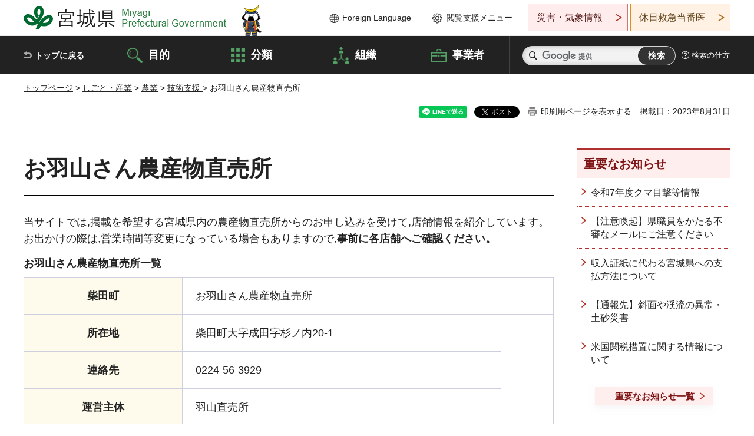

--- FILE ---
content_type: text/html
request_url: http://www.pref.miyagi.jp.cache.yimg.jp/soshiki/oksgsin-n/cyokubaijyo-sn-hayamacyokubai.html
body_size: 29022
content:
<!doctype html>
<html lang="ja" xmlns:og="http://ogp.me/ns#" xmlns:fb="http://www.facebook.com/2008/fbml">
<head>
<meta charset="UTF-8">

<title>お羽山さん農産物直売所 - 宮城県公式ウェブサイト</title>

<meta property="og:title" content="お羽山さん農産物直売所">
<meta property="og:type" content="article">
<meta property="og:description" content="">
<meta property="og:url" content="https://www.pref.miyagi.jp/soshiki/oksgsin-n/cyokubaijyo-sn-hayamacyokubai.html">
<meta property="og:image" content="https://www.pref.miyagi.jp/shared/images/sns/logo.jpg">
<meta property="og:site_name" content="宮城県">
<meta property="og:locale" content="ja_JP">
<meta name="author" content="宮城県">
<meta name="viewport" content="width=device-width, maximum-scale=3.0">
<meta name="format-detection" content="telephone=no">
<meta name="page_id" content="19592">
<link href="/shared/style/default.css" rel="stylesheet" type="text/css" media="all">
<link href="/shared/style/layout.css" rel="stylesheet" type="text/css" media="all">
<link href="/shared/templates/free/style/edit.css" rel="stylesheet" type="text/css" media="all">
<link href="/shared/style/tablet.css" rel="stylesheet" media="only screen and (min-width : 641px) and (max-width : 980px)" type="text/css" id="tmp_tablet_css" class="mc_css">
<link href="/shared/style/smartphone.css" rel="stylesheet" media="only screen and (max-width : 640px)" type="text/css" class="mc_css">
<link href="/shared/templates/free/style/edit_sp.css" rel="stylesheet" media="only screen and (max-width : 640px)" type="text/css" class="mc_css">
<link href="/shared/images/favicon/favicon.ico" rel="shortcut icon" type="image/vnd.microsoft.icon">
<link href="/shared/images/favicon/apple-touch-icon-precomposed.png" rel="apple-touch-icon-precomposed">
<script src="/shared/js/jquery.js"></script>
<script src="/shared/js/setting.js"></script>
<script src="/shared/js/page_print.js"></script>
<script src="/shared/js/readspeaker.js"></script>
<script src="/shared/js/gtag.js"></script>




</head>
<body class="format_free no_javascript">

<noscript><iframe src="https://www.googletagmanager.com/ns.html?id=GTM-PS9C6B9" height="0" width="0" style="display:none;visibility:hidden" title="Google Tag Manager"></iframe></noscript>

<div id="fb-root"></div>
<script async defer crossorigin="anonymous" src="https://connect.facebook.net/ja_JP/sdk.js#xfbml=1&version=v12.0"></script>
<script src="/shared/js/init.js"></script>
<div id="tmp_wrapper">
<noscript>
<p>このサイトではJavaScriptを使用したコンテンツ・機能を提供しています。JavaScriptを有効にするとご利用いただけます。</p>
</noscript>
<p><a href="#tmp_honbun" class="skip">本文へスキップします。</a></p>

<header id="tmp_header">
<div class="container">
<div id="tmp_hlogo">
<p><a href="/index.html"><span>宮城県 Miyagi Prefectural Government</span></a></p>
</div>
<ul id="tmp_hnavi_s">
	<li id="tmp_hnavi_lmenu"><a href="https://miyagi-bousai.my.salesforce-sites.com/">災害・気象情報</a></li>
	<li id="tmp_hnavi_mmenu"><a href="javascript:void(0);">閲覧支援</a></li>
	<li id="tmp_hnavi_rmenu"><a href="javascript:void(0);">検索メニュー</a></li>
</ul>
<div id="tmp_means">
<div id="tmp_setting">
<ul>
	<li class="func_language"><a href="/soshiki/kohou/foreign.html" lang="en">Foreign Language</a></li>
	<li class="func_browser"><a href="javascript:void(0);">閲覧支援メニュー</a>
	<div class="support_dropdown">
	<ul>
		<li id="readspeaker_button1" class="func_read rs_skip"><a accesskey="L" href="//app-eas.readspeaker.com/cgi-bin/rsent?customerid=9180&amp;lang=ja_jp&amp;readid=tmp_main,tmp_update&amp;url=" onclick="readpage(this.href, 'tmp_readspeaker'); return false;" rel="nofollow" class="rs_href">音声読み上げ</a></li>
		<li class="func_fsize"><a href="/moji.html">文字サイズ・色合い変更</a></li>
		<li class="func_fclose">
		<p class="close_btn_sub"><a href="javascript:void(0);"><span>閉じる</span></a></p>
		</li>
	</ul>
	</div>
	</li>
</ul>
</div>
<div class="emergency_aside">
<ul>
	<li class="link_emergency"><a href="https://miyagi-bousai.my.salesforce-sites.com/">災害・気象情報</a>
	<div class="disaster_dropdown">
	<div class="disaster_outer">
	<div class="disaster_inner">
	<div class="disaster_ttl">
	<p class="disaster_label">宮城県災害・気象情報</p>
	</div>
	<div class="disaster_row">
	<div class="disaster_entries">
	<div class="entries_box"><!--entries_box--></div>
	</div>
	<div class="disaster_parameter">
	<p><a href="https://miyagi-bousai.my.salesforce-sites.com/">宮城県防災情報<br>
	ポータルサイト</a></p>
	</div>
	</div>
	</div>
	<p class="close_btn_sub"><a href="javascript:void(0);"><span>閉じる</span></a></p>
	</div>
	</div>
	</li>
	<li id="tmp_link_safety_btn" class="link_safety"><a href="http://www.mmic.or.jp/holidoc/">休日救急当番医</a></li>
</ul>
</div>
</div>
</div>
</header>
<div id="tmp_sma_menu">
<div id="tmp_sma_lmenu" class="wrap_sma_sch">
<div id="tmp_sma_emergency"></div>
<p class="close_btn"><a href="javascript:void(0);"><span>閉じる</span></a></p>
</div>
<div id="tmp_sma_mmenu" class="wrap_sma_sch">
<div id="tmp_sma_func"></div>
<p class="close_btn"><a href="javascript:void(0);"><span>閉じる</span></a></p>
</div>
<div id="tmp_sma_rmenu" class="wrap_sma_sch">
<div id="tmp_sma_cnavi">
<div class="sma_wrap">
<div class="container">
<div id="tmp_sma_purpose">
<div id="tmp_sma_purpose_ttl">
<p>目的から探す</p>
</div>
<div id="tmp_sma_purpose_cnt">
<ul>
	<li class="list1"><a href="/life/sub/3/index.html"><span>助成・融資・支援</span></a></li>
	<li class="list2"><a href="/life/sub/5/index.html"><span>申請・手続き</span></a></li>
	<li class="list3"><a href="/life/sub/8/index.html"><span>資格・試験</span></a></li>
	<li class="list4"><a href="/life/sub/10/index.html"><span>施設</span></a></li>
	<li class="list5"><a href="/life/sub/6/index.html"><span>許認可・届出</span></a></li>
	<li class="list6"><a href="/life/sub/11/index.html"><span>計画・施策</span></a></li>
	<li class="list7"><a href="/life/sub/13/index.html"><span>条例・制度</span></a></li>
	<li class="list8"><a href="/cgi-bin/event_cal_multi/calendar.cgi?type=2"><span>イベント・会議・募集</span></a></li>
	<li class="list10"><a href="/soshiki/toukei/toukei-link.html"><span>統計情報</span></a></li>
	<li class="list11"><a href="/soshiki/jyoho/digimch2.html"><span>デジタルみやぎ</span></a></li>
	<li class="list9"><a href="/site/gyoseisabisu/soudan-index.html"><span>相談窓口</span></a></li>
	<li class="list12"><a href="/site/gyoseisabisu/list1840.html"><span>パブリックコメント</span></a></li>
</ul>
</div>
</div>
<div id="classify_load"></div>
<div class="search_by_mb">
<ul>
	<li><a href="/soshiki/index.html">組織から探す</a></li>
	<li><a href="/site/jigyousha/index.html">事業者の方へ</a></li>
</ul>
</div>
<div class="big_banner_block">
<div class="big_banner">
<div class="big_banner_cnt">
<div class="big_banner_img">
<p><img alt="MIYAGI＋iRO 宮城十色" height="136" src="/shared/images/icon/miyagi_img.png" width="623"></p>
</div>
<div class="big_banner_link">
<p><a href="/site/miyagitoiro/index.html"><span class="show_row_sp">自然や歴史・文化から、<br>
食や暮らしに至るまで。</span> <span class="show_row_sp">あなたにとってきっとプラスになる、<br>
色とりどりの出会いがここにはあります。</span></a></p>
</div>
</div>
</div>
</div>
<div class="progress_mb">
<p><a href="/site/progress_miyagi/index.html"><span class="progress_txt_lg">PROGRESS MIYAGI</span> <span class="progress_txt_sm">富県躍進！持続可能な未来のための</span> <span class="progress_txt_md">8つの「つくる」</span></a></p>
</div>
</div>
</div>
</div>
<p class="close_btn"><a href="javascript:void(0);"><span>閉じる</span></a></p>
</div>
</div>


<div id="tmp_gnavi">
<div class="container">
<nav class="gnavi">
<ul>
	<li class="glist1"><a href="/index.html">トップに戻る</a></li>
	<li class="glist2"><a href="/purpose/index.html">目的</a></li>
	<li class="glist3"><a href="/life/index.html">分類</a></li>
	<li class="glist4"><a href="/soshiki/index.html">組織</a></li>
	<li class="glist5"><a href="/site/jigyousha/index.html">事業者</a></li>
</ul>
</nav>
<div class="region_search">
<div class="search_main">
<div class="search_col">
<div id="tmp_search">
<form action="/search/result.html" id="tmp_gsearch" name="tmp_gsearch">
<div class="wrap_sch_box">
<p class="sch_ttl"><label for="tmp_query">サイト内検索</label></p>
<p class="sch_box"><input id="tmp_query" name="q" size="31" type="text"></p>
</div>
<div class="wrap_sch_box">
<p class="sch_btn"><input id="tmp_func_sch_btn" name="sa" type="submit" value="検索"></p>
<p id="tmp_sma_search_hidden"><input name="cx" type="hidden" value="012929880180916967553:uytuafkv600"> <input name="ie" type="hidden" value="UTF-8"> <input name="cof" type="hidden" value="FORID:9"></p>
</div>
</form>
</div>
</div>
</div>
<div class="search_right">
<div class="how_to_search">
<p><a href="/search/shikata.html">検索の仕方</a></p>
</div>
</div>
</div>
</div>
</div>

<div id="tmp_wrapper2" class="container">
<div id="tmp_wrap_navigation">
<div id="tmp_pankuzu">
<p><a href="/index.html">トップページ</a> &gt; <a href="/life/7/index.html">しごと・産業</a> &gt; <a href="/life/7/26/index.html">農業</a> &gt; <a href="/life/7/26/338/index.html">技術支援 </a> &gt; お羽山さん農産物直売所</p>
</div>
<div id="tmp_wrap_custom_update">
<div id="tmp_custom_update">

<div id="tmp_social_plugins"><div class="social_media_btn line_btn">
<div data-lang="ja" data-type="share-a" data-ver="3" data-url="https://www.pref.miyagi.jp/soshiki/oksgsin-n/cyokubaijyo-sn-hayamacyokubai.html" data-color="default" data-size="small" data-count="false" style="display: none;" class="line-it-button"></div>
<script src="https://www.line-website.com/social-plugins/js/thirdparty/loader.min.js" async="async" defer="defer"></script>
</div><div class="social_media_btn facebook_btn">
<div data-href="https://www.pref.miyagi.jp/soshiki/oksgsin-n/cyokubaijyo-sn-hayamacyokubai.html" data-layout="button" data-size="small" data-mobile-iframe="true" class="fb-share-button"><a target="_blank" href="https://www.facebook.com/sharer/sharer.php?u=https%3A%2F%2Fdevelopers.facebook.com%2Fdocs%2Fplugins%2F&amp;src=sdkpreparse" class="fb-xfbml-parse-ignore">シェア</a></div>
</div><div class="social_media_btn twitter_btn">
<a href="https://twitter.com/share?ref_src=twsrc%5Etfw" data-show-count="false" data-url="https://www.pref.miyagi.jp/soshiki/oksgsin-n/cyokubaijyo-sn-hayamacyokubai.html" data-text="お羽山さん農産物直売所" data-lang="ja" class="twitter-share-button">ツイート</a><script async src="https://platform.twitter.com/widgets.js" charset="utf-8"></script>
</div></div>
<p id="tmp_print"></p>
<p id="tmp_update">掲載日：2023年8月31日</p>

</div>
</div>
</div>
<div id="tmp_wrap_main" class="column_rnavi">
<div id="tmp_main">
<div class="wrap_col_main">
<div class="col_main">
<p id="tmp_honbun" class="skip rs_skip">ここから本文です。</p>
<div id="tmp_readspeaker" class="rs_preserve rs_skip rs_splitbutton rs_addtools rs_exp"></div>
<div id="tmp_contents">



<h1>お羽山さん農産物直売所</h1>
<p>当サイトでは,掲載を希望する宮城県内の農産物直売所からのお申し込みを受けて,店舗情報を紹介しています。<br>
お出かけの際は,営業時間等変更になっている場合もありますので,<strong>事前に各店舗へご確認ください。</strong></p>
<table border="1" cellpadding="5" cellspacing="0" summary="" width="100%" class="datatable">
	<caption>お羽山さん農産物直売所一覧</caption>
	<tbody>
		<tr>
			<th scope="row">柴田町</th>
			<td>お羽山さん農産物直売所</td>
			<td>&nbsp;</td>
		</tr>
		<tr>
			<th scope="row">
			<p>所在地</p>
			</th>
			<td>
			<p>柴田町大字成田字杉ノ内20-1</p>
			</td>
			<td rowspan="6">
			<p>&nbsp;</p>
			</td>
		</tr>
		<tr>
			<th scope="row">
			<p>連絡先</p>
			</th>
			<td>
			<p>0224-56-3929</p>
			</td>
		</tr>
		<tr>
			<th scope="row">
			<p>運営主体</p>
			</th>
			<td>
			<p>羽山直売所</p>
			</td>
		</tr>
		<tr>
			<th scope="row">
			<p>営業時間</p>
			</th>
			<td>
			<p>毎週土・日午前9時～午後3時</p>
			</td>
		</tr>
		<tr>
			<th scope="row">
			<p>駐車スペース</p>
			</th>
			<td>
			<p>有　6台</p>
			</td>
		</tr>
		<tr>
			<th scope="row">
			<p>主な取扱品目</p>
			</th>
			<td>
			<p>花、野菜、くだもの,工芸,加工品</p>
			</td>
		</tr>
		<tr>
			<th scope="row">
			<p>地図</p>
			</th>
			<td colspan="2">
			<p><a href="https://goo.gl/maps/WKZLs3K7XA3Wk1Pw7">地図（外部サイトへリンク）</a></p>
			</td>
		</tr>
		<tr>
			<td colspan="3">
			<p style="text-align: center;">ここが自慢！</p>
			</td>
		</tr>
		<tr>
			<td colspan="3">
			<p>生産者と消費者の憩いの場として愛される直売所地元特産の菊や鉢花、旬の新鮮野菜を多数取り揃えております。日持ちのいい切花（仏花）を一年中販売しています。<br>
			店内の写真</p>
			</td>
		</tr>
	</tbody>
</table>
<p><img alt="お羽山さん農産物直売所1" src="/images/19592/106247_1.jpg">&nbsp;<img alt="お羽山さん農産物直売所2" src="/images/19592/106248_1.jpg"></p>
<p>当サイトでは,掲載を希望する宮城県内の農産物直売所からのお申し込みを受けて,店舗情報を紹介しています。<br>
お出かけの際は,営業時間等変更になっている場合もありますので,<strong>事前に各店舗へご確認ください。</strong></p>


<ul id="tag_list" class="tag_list">
	
</ul>




</div>
<div id="tmp_inquiry">
<div id="tmp_inquiry_ttl">
<p>お問い合わせ先</p>
</div>
<div id="tmp_inquiry_cnt">
<form method="post" action="https://www.pref.miyagi.jp/cgi-bin/simple_faq/form.cgi">
<div class="inquiry_parts">
<p>
<a href="/soshiki/oksgsin-n/index.html">大河原地方振興事務所　農業振興部農業振興班</a></p>
<p>柴田郡大河原町字南129-1</p>
<p>電話番号：0224-53-3289</p>
<p>ファックス番号：0224-53-3138</p>
<p class="inquiry_btn"><input value="お問い合わせフォーム" type="submit"></p>
</div>
<p>
<input type="hidden" name="code" value="007003003">
<input type="hidden" name="dept" value="9172:8840:9089:9504:8093:9089:9504:5271:9255:9421:8342:8425:3777:9006:8674:10002:8010:8508:8674:3777:8757:9255">
<input type="hidden" name="page" value="/soshiki/oksgsin-n/cyokubaijyo-sn-hayamacyokubai.html">
<input type="hidden" name="ENQ_RETURN_MAIL_SEND_FLG" value="1">
<input type="hidden" name="publish_ssl_flg" value="1">
</p>
</form>
</div>
</div>

<div id="tmp_feedback">
<div id="tmp_feedback_ttl">
<p>より良いウェブサイトにするためにみなさまのご意見をお聞かせください</p>
</div>
<div id="tmp_feedback_cnt">
<form action="/cgi-bin/feedback/feedback.cgi" id="feedback" method="post">
<p><input name="page_id" type="hidden" value="19592"> <input name="page_title" type="hidden" value="お羽山さん農産物直売所"> <input name="page_url" type="hidden" value="https://www.pref.miyagi.jp/soshiki/oksgsin-n/cyokubaijyo-sn-hayamacyokubai.html"> <input name="item_cnt" type="hidden" value="2"></p>
<fieldset><legend>このページの情報は役に立ちましたか？</legend>
<p><input id="que1_1" name="item_1" type="radio" value="役に立った"> <label for="que1_1">1：役に立った</label></p>
<p><input id="que1_2" name="item_1" type="radio" value="ふつう"> <label for="que1_2">2：ふつう</label></p>
<p><input id="que1_3" name="item_1" type="radio" value="役に立たなかった"> <label for="que1_3">3：役に立たなかった</label></p>
</fieldset>
<p><input name="label_1" type="hidden" value="質問：このページの情報は役に立ちましたか？"> <input name="nes_1" type="hidden" value="0"> <input name="img_1" type="hidden"> <input name="img_alt_1" type="hidden"> <input name="mail_1" type="hidden" value="0"></p>
<fieldset><legend>このページの情報は見つけやすかったですか？</legend>
<p><input id="que2_1" name="item_2" type="radio" value="見つけやすかった"> <label for="que2_1">1：見つけやすかった</label></p>
<p><input id="que2_2" name="item_2" type="radio" value="ふつう"> <label for="que2_2">2：ふつう</label></p>
<p><input id="que2_3" name="item_2" type="radio" value="見つけにくかった"> <label for="que2_3">3：見つけにくかった</label></p>
</fieldset>
<p><input name="label_2" type="hidden" value="質問：このページの情報は見つけやすかったですか？"> <input name="nes_2" type="hidden" value="0"> <input name="img_2" type="hidden"> <input name="img_alt_2" type="hidden"> <input name="mail_2" type="hidden" value="0"></p>
<p class="submit"><input type="submit" value="送信"></p>
</form>
</div>
</div>

</div>
</div>
<div class="wrap_col_rgt_navi">
<div class="col_rgt_navi">

<div class="rnavi_oshirase">
<div class="oshirase_ttl">
<p>重要なお知らせ</p>
</div>
<div class="oshirase_btn"><a href="/juyo/index.html">重要なお知らせ一覧</a></div>
</div>
<div id="tmp_wrap_recommend" class="rs_preserve">
<div id="tmp_recommend">
<div id="tmp_recommend_ttl">
<p>こちらのページも読まれています</p>
</div>
<div id="tmp_recommend_cnt">&nbsp;</div>
</div>
</div>
<script type="text/javascript" src="/shared/system/js/recommend/recommend.js"></script>


<div class="lnavi_func">
<div class="lnavi_ttl">
<p class="lnavi_cate_sch">同じカテゴリから探す</p>
<p><a href="/life/7/26/338/index.html">技術支援 </a></p>
</div>
<div class="lnavi_cnt">
<ul>
<li><a href="/soshiki/hk-nousi/zassou-kaisetsu-inasaku.html">雑草解説（稲作）</a></li>
<li><a href="/soshiki/byogai/lib-top.html">病害虫ライブラリー</a></li>
<li><a href="/site/khnokai/index.html">栗原農業改良普及センター</a></li>
<li><a href="/soshiki/ks-tihouken-n/kesennumanoukai.html">気仙沼農業改良普及センター</a></li>
<li><a href="/site/seikuzyoho/seiikujyoho.html">生育情報（水稲・大豆・麦類）</a></li>
<li><a href="/soshiki/byogai/r07yosatsu.html">病害虫発生予察情報</a></li>
<li><a href="/soshiki/nosin/r4hinnpyoukai_kekka.html">令和7年度宮城県農林産物品評会(うるち玄米）の結果</a></li>
<li><a href="/soshiki/et-sgsin-n/ishinomaki-fukyu-tushin-2.html">いしのまき普及センター通信</a></li>
<li><a href="/site/osnokai/index.html">大崎農業改良普及センター</a></li>
<li><a href="/site/sdnk/index.html">仙台農業改良普及センター</a></li>
<li><a href="/site/wrnk/index.html">宮城県亘理農業改良普及センター</a></li>
<li><a href="/soshiki/byogai/r07keikai.html">県内への侵入を警戒している病害虫</a></li>
<li><a href="/soshiki/ok-nokai/genchi-kako05.html">令和5年度の農業普及現地活動情報</a></li>
<li><a href="/soshiki/et-sgsin-n/kfukyuukatudoukenntoukai.html">普及活動検討会</a></li>
<li><a href="/site/zassou/index.html">みやぎの雑草防除ポータル</a></li>
<li><a href="/soshiki/hk-nousi/zassou-kaisetsu-daizu.html">雑草解説（大豆）</a></li>
<li><a href="/soshiki/hk-nousi/zassou-kaisetsu-mugirui.html">雑草解説（麦類）</a></li>
<li><a href="/soshiki/ks-tihouken-n/index3.html">令和6年度提供情報まとめ</a></li>
<li><a href="/site/seikuzyoho/index.html">生育情報（水稲・大豆・麦類）</a></li>
<li><a href="/soshiki/nosin/smart-agri.html">みやぎのスマート農業</a></li>
<li><a href="/soshiki/nosin/smart-agri-news.html">みやぎスマート農業通信</a></li>
<li><a href="/soshiki/byogai/blastam.html">葉いもち感染好適条件の出現状況(BLASTAM)</a></li>
<li><a href="/soshiki/oksgsin-n/cyokubaijyo-sennann-all.html">仙南地域（白石市,角田市,刈田郡,柴田郡,伊具郡）の農産物直売所</a></li>
<li><a href="/soshiki/byogai/r07shinnyu.html">侵入調査事業</a></li>
<li><a href="/soshiki/nosin/sakumotsugijutsu.html">農作物等の技術対策情報</a></li>
<li><a href="/soshiki/byogai/tokusyu.html">過去に発表した特殊報</a></li>
<li><a href="/soshiki/nosin/smart-agri-guide.html">みやぎスマート農業（水田作）活用の手引き</a></li>
<li><a href="/soshiki/ok-nokai/tamanegi2.html">「グリーンな栽培体系への転換サポート事業」たまねぎ栽培に関する動画について</a></li>
<li><a href="/soshiki/byogai/lib-kamemusi-top.html">斑点米カメムシ類の発生状況と防除対策</a></li>
<li><a href="/soshiki/hk-nousi/zassou-fukyugijyutsu.html">雑草防除にかかわる「普及に移す技術」</a></li>
<li><a href="/soshiki/byogai/r06kibaga-chirashi.html">侵入調査事業</a></li>
<li><a href="/soshiki/byogai/todokede.html">農薬販売を新しく始める方、届出内容に変更が生じた方</a></li>
<li><a href="/soshiki/nosin/smart.html">みやぎスマート農業推進ネットワーク</a></li>
<li><a href="/soshiki/nosin/agritech-adviser.html">みやぎアグリテックアドバイザー派遣</a></li>
<li><a href="/soshiki/ok-nokai/mugiwara2023.html">令和5年度麦わらぼうし</a></li>
<li><a href="/soshiki/ok-nokai/inasaku-2023.html">令和5年度稲作技術情報</a></li>
<li><a href="/soshiki/engei/bareishohyoushou.html">宮城県加工用ばれいしょ優良生産者表彰について</a></li>
<li><a href="/soshiki/engei/kashoubyou.html">りんご及びなしにおける中国産花粉の輸入停止に伴う花粉確保について</a></li>
<li><a href="/soshiki/oksgsin-n/cyokubaijyo-sn-minnano.html">産直市場みんな野</a></li>
<li><a href="/soshiki/ok-nokai/kaki-2022.html">令和4年産柿栽培技術情報</a></li>
<li><a href="/soshiki/ok-nokai/2023kaju.html">令和5年産果樹情報</a></li>
<li><a href="/soshiki/engei/miyagikankyouseigyonetwork.html">みやぎ環境制御技術交流ネットワーク設立について</a></li>
<li><a href="/soshiki/oksgsin-n/chokubaijyo-sn-bekoyanoyouchan.html">ベコ屋の洋ちゃん・新鮮野菜の100円ショップ</a></li>
<li><a href="/soshiki/oksgsin-n/cyokubaijyo-sn-murakamityokubaijo.html">村上直売所</a></li>
<li><a href="/soshiki/oksgsin-n/cyokubaijyo-sn-gozainichi.html">ございん市</a></li>
<li><a href="/soshiki/oksgsin-n/cykubaijyo-sn-muratamatibussannkouryu.html">村田町物産交流センター</a></li>
<li><a href="/soshiki/oksgsin-n/cyokubaijyo-sn-hayamacyokubai.html">お羽山さん農産物直売所</a></li>
<li><a href="/soshiki/oksgsin-n/cyokubaijyo-sn-midegainn.html">みでがいん</a></li>
<li><a href="/soshiki/oksgsin-n/cyokubaijyo-sn-sanncyokuaisai.html">産直会「愛菜」</a></li>
<li><a href="/soshiki/oksgsin-n/cyokubaijyo-sn-sanncyokufuudo.html">産直会　ふうど</a></li>
</ul>
</div>
</div>

</div>
</div>
</div>

<div id="tmp_purpose">
<div id="tmp_purpose_ttl">
<p>目的から探す</p>
</div>
<div id="tmp_purpose_cnt">
<ul>
	<li class="list1"><a href="/life/sub/3/index.html"><span>助成・融資・支援</span></a></li>
	<li class="list2"><a href="/life/sub/5/index.html"><span>申請・手続き</span></a></li>
	<li class="list3"><a href="/life/sub/8/index.html"><span>資格・試験</span></a></li>
	<li class="list4"><a href="/life/sub/10/index.html"><span>施設</span></a></li>
	<li class="list5"><a href="/life/sub/6/index.html"><span>許認可・届出</span></a></li>
	<li class="list6"><a href="/life/sub/11/index.html"><span>計画・施策</span></a></li>
	<li class="list7"><a href="/life/sub/13/index.html"><span>条例・制度</span></a></li>
	<li class="list8"><a href="/cgi-bin/event_cal_multi/calendar.cgi?type=2"><span>イベント・会議・募集</span></a></li>
	<li class="list10"><a href="/soshiki/toukei/toukei-link.html"><span>統計情報</span></a></li>
	<li class="list11"><a href="/soshiki/jyoho/digimch2.html"><span>デジタルみやぎ</span></a></li>
	<li class="list9"><a href="/site/gyoseisabisu/soudan-index.html"><span>相談窓口</span></a></li>
	<li class="list12"><a href="/soshiki/kohou/publiccmentitiran.html"><span>パブリックコメント</span></a></li>
</ul>
</div>
</div>
<div id="tmp_pickup_bnr">
<div class="pickup_bnr">
<div class="big_banner_block">
<div class="big_banner">
<div class="big_banner_cnt">
<div class="big_banner_img">
<p><img alt="MIYAGI＋iRO 宮城十色" height="136" src="/shared/images/icon/miyagi_img.png" width="623"></p>
</div>
<div class="big_banner_link">
<p class="used_bg_img"><a href="/site/miyagitoiro/index.html"><span class="show_row_sp">自然や歴史・文化から、<br>
食や暮らしに至るまで。</span> <span class="show_row_sp">あなたにとってきっとプラスになる、<br>
色とりどりの出会いがここにはあります。</span> </a></p>
</div>
</div>
</div>
</div>
</div>
<div class="pickup_bnr">
<div class="progress_mb">
<p><a href="/site/progress_miyagi/index.html"><span class="progress_txt_lg">PROGRESS MIYAGI</span> <span class="progress_txt_sm">富県躍進！持続可能な未来のための</span> <span class="progress_txt_md">8つの「つくる」</span> </a></p>
</div>
</div>
</div>


<div id="tmp_retrieval">
<div id="tmp_retrieval_ttl">
<p class="ttl_en">information retrieval</p>
<p>このページに知りたい情報がない場合は</p>
</div>
<div id="tmp_retrieval_cnt">
<div class="search_func">
<ul>
	<li class="search_list1"><a href="/purpose/index.html"><span>目的から探す</span></a></li>
	<li class="search_list2"><a href="/life/index.html"><span>分類から探す</span></a></li>
	<li class="search_list3"><a href="/soshiki/index.html"><span>組織から探す</span></a></li>
	<li class="search_list4"><a href="/site/jigyousha/index.html"><span>事業者の方へ</span></a></li>
</ul>
</div>
<div id="tmp_fsearch">
<div class="search_inner">
<div class="search_form_box">
<form action="/search/result.html" id="tmp_fsearch_form" name="tmp_fsearch_form">
<div class="fsearch_wrap">
<p class="sch_ttl"><label for="tmp_fquery">キーワードから探す</label></p>
<div class="wrap_sch_row">
<div class="wrap_sch_box">
<p class="sch_box"><label for="tmp_fquery" class="lbl_icon">&nbsp;</label> <input id="tmp_fquery" name="q" placeholder="カスタム検索" size="31" type="text"></p>
<p class="sch_btn"><input id="tmp_func_fsearch_btn" name="sa" type="submit" value="検索"></p>
<p id="tmp_fsearch_hidden"><input name="cx" type="hidden" value="012929880180916967553:uytuafkv600"> <input name="ie" type="hidden" value="UTF-8"><input name="cof" tabindex="-32768" type="hidden" value="FORID:9"></p>
</div>
</div>
</div>
</form>
</div>
<p class="search_link"><a href="/search/shikata.html">検索の仕方</a></p>
</div>
</div>
</div>
</div>

</div>
<div class="pnavi">
<p class="ptop"><a href="#tmp_header">ページの先頭に戻る</a></p>
</div>
</div>

<footer id="tmp_footer">
<div class="footer_wrap">
<div class="container">
<div class="footer_front">
<div class="footer_info">
<div class="footer_aside">
<div class="footer_logo">
<p><span>宮城県公式Webサイト</span></p>
</div>
<div class="company_num">
<p>法人番号8000020040002</p>
</div>
</div>
<div class="footer_cnt">
<address>
<p><span class="dis_code">〒980-8570</span>宮城県仙台市青葉区本町3丁目8番1号</p>
<p><span>電話番号：</span>022-211-2111</p>
<p>（受付時間 8時30分～17時15分）</p>
</address>
<div class="directional_button">
<ul>
	<li><a href="/site/access/index.html">県庁への行き方</a></li>
	<li><a href="/soshiki/kanzai/sub-c4.html">県庁県民駐車場</a></li>
</ul>
</div>
</div>
</div>
<div class="footer_nav">
<ul class="fnavi">
	<li><a href="/soshiki/kohou/site-riyou.html#a01">リンク・著作権・免責事項</a></li>
	<li><a href="/soshiki/kohou/site-riyou.html#a06">個人情報保護</a></li>
	<li><a href="/soshiki/kohou/accessibility.html">ウェブアクセシビリティへの配慮</a></li>
	<li><a href="/soshiki/kanzai/koukoku-top.html">広告掲載に関する情報</a></li>
	<li><a href="/soshiki/kohou/site-riyou.html">ホームページ全般に関する情報</a></li>
	<li><a href="/site/userguide/index.html">はじめての方へ</a></li>
	<li><a href="/sitemap.html">サイトマップ</a></li>
</ul>
</div>
</div>
</div>
</div>
<div class="prefectural_info">
<div class="container">
<p lang="en" class="copyright">Copyright &copy; Miyagi Prefectural Government<br>
All Rights Reserved.</p>
</div>
</div>
</footer>
</div>
<script src="/shared/js/function.js"></script>
<script src="/shared/js/main.js"></script>
<script src="/shared/system/js/recommend/recommend.js"></script>
</body>
</html>


--- FILE ---
content_type: text/html; charset=UTF-8
request_url: http://www.pref.miyagi.jp.cache.yimg.jp/cgi-bin/recommend/handle_get/get_recommend.php?page_id=19592&limit=5
body_size: 818
content:
{"status":"success","results":"<ul><li><a href=\"https:\/\/www.pref.miyagi.jp\/soshiki\/oksgsin-n\/cyokubaijyo-sn-fukudakajyu.html\">\u798f\u7530\u679c\u6a39\u5712<\/a><\/li>\n<li><a href=\"https:\/\/www.pref.miyagi.jp\/soshiki\/oksgsin-n\/cyokubaijyo-sn-muronoi.html\">\u5ba4\u91ce\u4e95\u679c\u6a39\u5712<\/a><\/li>\n<li><a href=\"https:\/\/www.pref.miyagi.jp\/soshiki\/oksgsin-n\/cyokubaijyo-sn-yashiro.html\">\u516b\u4ee3\u679c\u6a39\u5712<\/a><\/li>\n<li><a href=\"https:\/\/www.pref.miyagi.jp\/soshiki\/oksgsin-n\/cyokubaijyo-sn-ichikawa.html\">\u5e02\u5ddd\u679c\u6a39\u5712<\/a><\/li>\n<li><a href=\"https:\/\/www.pref.miyagi.jp\/soshiki\/oksgsin-n\/cyokubaijyo-sn-yuitomo.html\">\u7d50\u53cb<\/a><\/li><\/ul>"}

--- FILE ---
content_type: text/html; charset=UTF-8
request_url: http://www.pref.miyagi.jp.cache.yimg.jp/cgi-bin/recommend/handle_get/get_recommend.php?page_id=19592&limit=5
body_size: 818
content:
{"status":"success","results":"<ul><li><a href=\"https:\/\/www.pref.miyagi.jp\/soshiki\/oksgsin-n\/cyokubaijyo-sn-fukudakajyu.html\">\u798f\u7530\u679c\u6a39\u5712<\/a><\/li>\n<li><a href=\"https:\/\/www.pref.miyagi.jp\/soshiki\/oksgsin-n\/cyokubaijyo-sn-muronoi.html\">\u5ba4\u91ce\u4e95\u679c\u6a39\u5712<\/a><\/li>\n<li><a href=\"https:\/\/www.pref.miyagi.jp\/soshiki\/oksgsin-n\/cyokubaijyo-sn-yashiro.html\">\u516b\u4ee3\u679c\u6a39\u5712<\/a><\/li>\n<li><a href=\"https:\/\/www.pref.miyagi.jp\/soshiki\/oksgsin-n\/cyokubaijyo-sn-ichikawa.html\">\u5e02\u5ddd\u679c\u6a39\u5712<\/a><\/li>\n<li><a href=\"https:\/\/www.pref.miyagi.jp\/soshiki\/oksgsin-n\/cyokubaijyo-sn-yuitomo.html\">\u7d50\u53cb<\/a><\/li><\/ul>"}